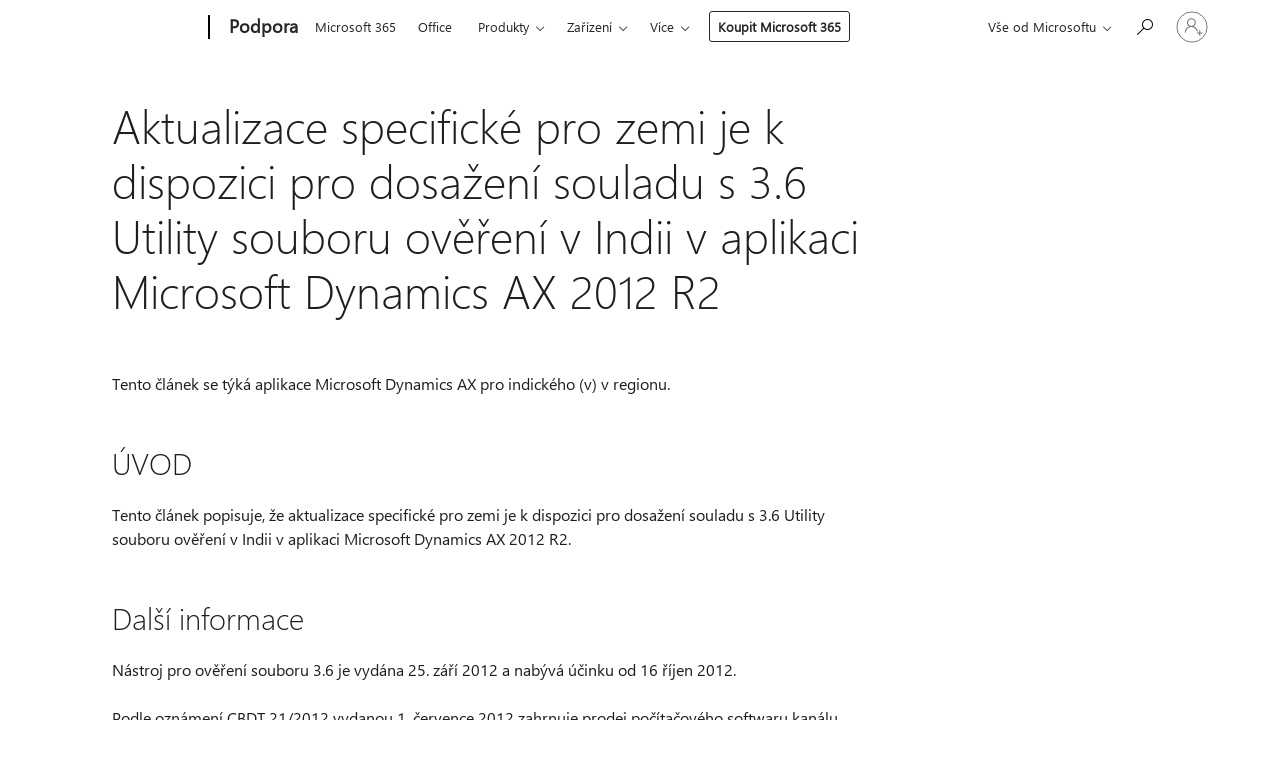

--- FILE ---
content_type: text/html; charset=utf-8
request_url: https://login.microsoftonline.com/common/oauth2/v2.0/authorize?client_id=ee272b19-4411-433f-8f28-5c13cb6fd407&redirect_uri=https%3A%2F%2Fsupport.microsoft.com%2Fsignin-oidc&response_type=code%20id_token&scope=openid%20profile%20offline_access&response_mode=form_post&nonce=639047490614461393.MTUwZWRiZWEtYzg3ZS00ZWRjLTkyNjUtMDU4N2Q2NzA5NTQ5YmIzNDdlM2ItYjJiYy00NmY5LWJkYmItMTQ4ZjI3YmY4NWUz&prompt=none&nopa=2&state=CfDJ8MF9taR5d3RHoynoKQkxN0CJ8LcFTvwr5PubP61Va-ny-D2lPq6thgXam5OgdQGihv0XEXNULUD0TqvdRLGECkaXXajNe7POTs8eYeYGYlR2AUcFzW1WekEsW4GJOlhk9UxVPLZw7z-QEXej8mu7qhtuAapqTF7y3PSSJu9itVmCitGxoen48XgykWKE9YqDNVi9K9Ye6ND0A0xB0KT-v4MyS0pnyDlSuE2Ovvo4WzYIBdB4NM9nKsWp18pB3pKKIfNUlXgL-acd9DAs5H3ioWzZVIfsZz5uWujLp3sY9FupM6g3zDQfols6SJ3b-2f4tsBqzQ7pecRvgDF3u9R7PG47qZGDswLWpsqTeizG_mge&x-client-SKU=ID_NET8_0&x-client-ver=8.12.1.0&sso_reload=true
body_size: 10022
content:


<!-- Copyright (C) Microsoft Corporation. All rights reserved. -->
<!DOCTYPE html>
<html>
<head>
    <title>Redirecting</title>
    <meta http-equiv="Content-Type" content="text/html; charset=UTF-8">
    <meta http-equiv="X-UA-Compatible" content="IE=edge">
    <meta name="viewport" content="width=device-width, initial-scale=1.0, maximum-scale=2.0, user-scalable=yes">
    <meta http-equiv="Pragma" content="no-cache">
    <meta http-equiv="Expires" content="-1">
    <meta name="PageID" content="FetchSessions" />
    <meta name="SiteID" content="" />
    <meta name="ReqLC" content="1033" />
    <meta name="LocLC" content="en-US" />

    
<meta name="robots" content="none" />

<script type="text/javascript" nonce='8f0hBZ-tY8AxniM3oBPXrw'>//<![CDATA[
$Config={"urlGetCredentialType":"https://login.microsoftonline.com/common/GetCredentialType?mkt=en-US","urlGoToAADError":"https://login.live.com/oauth20_authorize.srf?client_id=ee272b19-4411-433f-8f28-5c13cb6fd407\u0026scope=openid+profile+offline_access\u0026redirect_uri=https%3a%2f%2fsupport.microsoft.com%2fsignin-oidc\u0026response_type=code+id_token\u0026state=[base64]\u0026response_mode=form_post\u0026nonce=639047490614461393.MTUwZWRiZWEtYzg3ZS00ZWRjLTkyNjUtMDU4N2Q2NzA5NTQ5YmIzNDdlM2ItYjJiYy00NmY5LWJkYmItMTQ4ZjI3YmY4NWUz\u0026prompt=none\u0026x-client-SKU=ID_NET8_0\u0026x-client-Ver=8.12.1.0\u0026uaid=33f91c7f39134a0a84282e39d7f89522\u0026msproxy=1\u0026issuer=mso\u0026tenant=common\u0026ui_locales=en-US\u0026epctrc=J4nu%2bbWfQikcHYFGxlmdnsZEUCxifTuXn5riHdZ%2f%2fH4%3d1%3a1%3aCANARY%3axRD0MHcwftNsMwcAzRr8%2b%2frQv2iIpZh9XydhvC4pCMs%3d\u0026epct=[base64]\u0026jshs=0\u0026nopa=2","urlAppError":"https://support.microsoft.com/signin-oidc","oAppRedirectErrorPostParams":{"error":"interaction_required","error_description":"Session information is not sufficient for single-sign-on.","state":"[base64]"},"iMaxStackForKnockoutAsyncComponents":10000,"fShowButtons":true,"urlCdn":"https://aadcdn.msftauth.net/shared/1.0/","urlDefaultFavicon":"https://aadcdn.msftauth.net/shared/1.0/content/images/favicon_a_eupayfgghqiai7k9sol6lg2.ico","urlPost":"/common/login","iPawnIcon":0,"sPOST_Username":"","fEnableNumberMatching":true,"sFT":"[base64]","sFTName":"flowToken","sCtx":"[base64]","fEnableOneDSClientTelemetry":true,"dynamicTenantBranding":null,"staticTenantBranding":null,"oAppCobranding":{},"iBackgroundImage":4,"arrSessions":[],"urlMsaStaticMeControl":"https://login.live.com/Me.htm?v=3","fApplicationInsightsEnabled":false,"iApplicationInsightsEnabledPercentage":0,"urlSetDebugMode":"https://login.microsoftonline.com/common/debugmode","fEnableCssAnimation":true,"fDisableAnimationIfAnimationEndUnsupported":true,"fSsoFeasible":true,"fAllowGrayOutLightBox":true,"fProvideV2SsoImprovements":true,"fUseMsaSessionState":true,"fIsRemoteNGCSupported":true,"urlLogin":"https://login.microsoftonline.com/common/reprocess?ctx=[base64]","urlDssoStatus":"https://login.microsoftonline.com/common/instrumentation/dssostatus","iSessionPullType":3,"fUseSameSite":true,"iAllowedIdentities":2,"isGlobalTenant":true,"uiflavor":1001,"fShouldPlatformKeyBeSuppressed":true,"fLoadStringCustomizationPromises":true,"fUseAlternateTextForSwitchToCredPickerLink":true,"fOfflineAccountVisible":false,"fEnableUserStateFix":true,"fShowAccessPassPeek":true,"fUpdateSessionPollingLogic":true,"fEnableShowPickerCredObservable":true,"fFetchSessionsSkipDsso":true,"fIsCiamUserFlowUxNewLogicEnabled":true,"fUseNonMicrosoftDefaultBrandingForCiam":true,"sCompanyDisplayName":"Microsoft Services","fRemoveCustomCss":true,"fFixUICrashForApiRequestHandler":true,"fShowUpdatedKoreanPrivacyFooter":true,"fUsePostCssHotfix":true,"fFixUserFlowBranding":true,"fEnablePasskeyNullFix":true,"fEnableRefreshCookiesFix":true,"fEnableWebNativeBridgeInterstitialUx":true,"fEnableWindowParentingFix":true,"fEnableNativeBridgeErrors":true,"urlAcmaServerPath":"https://login.microsoftonline.com","sTenantId":"common","sMkt":"en-US","fIsDesktop":true,"fUpdateConfigInit":true,"fLogDisallowedCssProperties":true,"fDisallowExternalFonts":true,"scid":1013,"hpgact":1800,"hpgid":7,"apiCanary":"[base64]","canary":"J4nu+bWfQikcHYFGxlmdnsZEUCxifTuXn5riHdZ//H4=1:1:CANARY:xRD0MHcwftNsMwcAzRr8+/rQv2iIpZh9XydhvC4pCMs=","sCanaryTokenName":"canary","fSkipRenderingNewCanaryToken":false,"fEnableNewCsrfProtection":true,"correlationId":"33f91c7f-3913-4a0a-8428-2e39d7f89522","sessionId":"2b435a4b-8717-4dc7-90a9-edcc39c80a00","sRingId":"R6","locale":{"mkt":"en-US","lcid":1033},"slMaxRetry":2,"slReportFailure":true,"strings":{"desktopsso":{"authenticatingmessage":"Trying to sign you in"}},"enums":{"ClientMetricsModes":{"None":0,"SubmitOnPost":1,"SubmitOnRedirect":2,"InstrumentPlt":4}},"urls":{"instr":{"pageload":"https://login.microsoftonline.com/common/instrumentation/reportpageload","dssostatus":"https://login.microsoftonline.com/common/instrumentation/dssostatus"}},"browser":{"ltr":1,"Chrome":1,"_Mac":1,"_M131":1,"_D0":1,"Full":1,"RE_WebKit":1,"b":{"name":"Chrome","major":131,"minor":0},"os":{"name":"OSX","version":"10.15.7"},"V":"131.0"},"watson":{"url":"/common/handlers/watson","bundle":"https://aadcdn.msftauth.net/ests/2.1/content/cdnbundles/watson.min_q5ptmu8aniymd4ftuqdkda2.js","sbundle":"https://aadcdn.msftauth.net/ests/2.1/content/cdnbundles/watsonsupportwithjquery.3.5.min_dc940oomzau4rsu8qesnvg2.js","fbundle":"https://aadcdn.msftauth.net/ests/2.1/content/cdnbundles/frameworksupport.min_oadrnc13magb009k4d20lg2.js","resetErrorPeriod":5,"maxCorsErrors":-1,"maxInjectErrors":5,"maxErrors":10,"maxTotalErrors":3,"expSrcs":["https://login.microsoftonline.com","https://aadcdn.msauth.net/","https://aadcdn.msftauth.net/",".login.microsoftonline.com"],"envErrorRedirect":true,"envErrorUrl":"/common/handlers/enverror"},"loader":{"cdnRoots":["https://aadcdn.msauth.net/","https://aadcdn.msftauth.net/"],"logByThrowing":true},"serverDetails":{"slc":"ProdSlices","dc":"NCUS","ri":"CH3XXXX","ver":{"v":[2,1,23173,3]},"rt":"2026-01-23T07:11:02","et":17},"clientEvents":{"enabled":true,"telemetryEnabled":true,"useOneDSEventApi":true,"flush":60000,"autoPost":true,"autoPostDelay":1000,"minEvents":1,"maxEvents":1,"pltDelay":500,"appInsightsConfig":{"instrumentationKey":"69adc3c768bd4dc08c19416121249fcc-66f1668a-797b-4249-95e3-6c6651768c28-7293","webAnalyticsConfiguration":{"autoCapture":{"jsError":true}}},"defaultEventName":"IDUX_ESTSClientTelemetryEvent_WebWatson","serviceID":3,"endpointUrl":""},"fApplyAsciiRegexOnInput":true,"country":"US","fBreakBrandingSigninString":true,"bsso":{"states":{"START":"start","INPROGRESS":"in-progress","END":"end","END_SSO":"end-sso","END_USERS":"end-users"},"nonce":"AwABEgEAAAADAOz_BQD0_7jz86cSBu4hWTY4mwRpyjPEOigRVM9c7_lCepSgDb0lCXFf4R7IzdQzHzqd7vI9PjVRm3O03DQZxPFdFmYjZgwgAA","overallTimeoutMs":4000,"telemetry":{"type":"ChromeSsoTelemetry","nonce":"AwABDwEAAAADAOz_BQD0_5Mx4UEQj5Y71WQTd459H5gD5dUELcreCGzZWyJ_M1Y3Qwm1mjziq0duLYnHiOE-zkNG9MlZrrtV_GOk0L10cfDxhCDbj3Ib0L_d3NH2zHC-IAA","reportStates":[]},"redirectEndStates":["end"],"cookieNames":{"aadSso":"AADSSO","winSso":"ESTSSSO","ssoTiles":"ESTSSSOTILES","ssoPulled":"SSOCOOKIEPULLED","userList":"ESTSUSERLIST"},"type":"chrome","reason":"Pull suppressed because it was already attempted and the current URL was reloaded."},"urlNoCookies":"https://login.microsoftonline.com/cookiesdisabled","fTrimChromeBssoUrl":true,"inlineMode":5,"fShowCopyDebugDetailsLink":true,"fTenantBrandingCdnAddEventHandlers":true,"fAddTryCatchForIFrameRedirects":true};
//]]></script> 
<script type="text/javascript" nonce='8f0hBZ-tY8AxniM3oBPXrw'>//<![CDATA[
!function(){var e=window,r=e.$Debug=e.$Debug||{},t=e.$Config||{};if(!r.appendLog){var n=[],o=0;r.appendLog=function(e){var r=t.maxDebugLog||25,i=(new Date).toUTCString()+":"+e;n.push(o+":"+i),n.length>r&&n.shift(),o++},r.getLogs=function(){return n}}}(),function(){function e(e,r){function t(i){var a=e[i];if(i<n-1){return void(o.r[a]?t(i+1):o.when(a,function(){t(i+1)}))}r(a)}var n=e.length;t(0)}function r(e,r,i){function a(){var e=!!s.method,o=e?s.method:i[0],a=s.extraArgs||[],u=n.$WebWatson;try{
var c=t(i,!e);if(a&&a.length>0){for(var d=a.length,l=0;l<d;l++){c.push(a[l])}}o.apply(r,c)}catch(e){return void(u&&u.submitFromException&&u.submitFromException(e))}}var s=o.r&&o.r[e];return r=r||this,s&&(s.skipTimeout?a():n.setTimeout(a,0)),s}function t(e,r){return Array.prototype.slice.call(e,r?1:0)}var n=window;n.$Do||(n.$Do={"q":[],"r":[],"removeItems":[],"lock":0,"o":[]});var o=n.$Do;o.when=function(t,n){function i(e){r(e,a,s)||o.q.push({"id":e,"c":a,"a":s})}var a=0,s=[],u=1;"function"==typeof n||(a=n,
u=2);for(var c=u;c<arguments.length;c++){s.push(arguments[c])}t instanceof Array?e(t,i):i(t)},o.register=function(e,t,n){if(!o.r[e]){o.o.push(e);var i={};if(t&&(i.method=t),n&&(i.skipTimeout=n),arguments&&arguments.length>3){i.extraArgs=[];for(var a=3;a<arguments.length;a++){i.extraArgs.push(arguments[a])}}o.r[e]=i,o.lock++;try{for(var s=0;s<o.q.length;s++){var u=o.q[s];u.id==e&&r(e,u.c,u.a)&&o.removeItems.push(u)}}catch(e){throw e}finally{if(0===--o.lock){for(var c=0;c<o.removeItems.length;c++){
for(var d=o.removeItems[c],l=0;l<o.q.length;l++){if(o.q[l]===d){o.q.splice(l,1);break}}}o.removeItems=[]}}}},o.unregister=function(e){o.r[e]&&delete o.r[e]}}(),function(e,r){function t(){if(!a){if(!r.body){return void setTimeout(t)}a=!0,e.$Do.register("doc.ready",0,!0)}}function n(){if(!s){if(!r.body){return void setTimeout(n)}t(),s=!0,e.$Do.register("doc.load",0,!0),i()}}function o(e){(r.addEventListener||"load"===e.type||"complete"===r.readyState)&&t()}function i(){
r.addEventListener?(r.removeEventListener("DOMContentLoaded",o,!1),e.removeEventListener("load",n,!1)):r.attachEvent&&(r.detachEvent("onreadystatechange",o),e.detachEvent("onload",n))}var a=!1,s=!1;if("complete"===r.readyState){return void setTimeout(n)}!function(){r.addEventListener?(r.addEventListener("DOMContentLoaded",o,!1),e.addEventListener("load",n,!1)):r.attachEvent&&(r.attachEvent("onreadystatechange",o),e.attachEvent("onload",n))}()}(window,document),function(){function e(){
return f.$Config||f.ServerData||{}}function r(e,r){var t=f.$Debug;t&&t.appendLog&&(r&&(e+=" '"+(r.src||r.href||"")+"'",e+=", id:"+(r.id||""),e+=", async:"+(r.async||""),e+=", defer:"+(r.defer||"")),t.appendLog(e))}function t(){var e=f.$B;if(void 0===d){if(e){d=e.IE}else{var r=f.navigator.userAgent;d=-1!==r.indexOf("MSIE ")||-1!==r.indexOf("Trident/")}}return d}function n(){var e=f.$B;if(void 0===l){if(e){l=e.RE_Edge}else{var r=f.navigator.userAgent;l=-1!==r.indexOf("Edge")}}return l}function o(e){
var r=e.indexOf("?"),t=r>-1?r:e.length,n=e.lastIndexOf(".",t);return e.substring(n,n+v.length).toLowerCase()===v}function i(){var r=e();return(r.loader||{}).slReportFailure||r.slReportFailure||!1}function a(){return(e().loader||{}).redirectToErrorPageOnLoadFailure||!1}function s(){return(e().loader||{}).logByThrowing||!1}function u(e){if(!t()&&!n()){return!1}var r=e.src||e.href||"";if(!r){return!0}if(o(r)){var i,a,s;try{i=e.sheet,a=i&&i.cssRules,s=!1}catch(e){s=!0}if(i&&!a&&s){return!0}
if(i&&a&&0===a.length){return!0}}return!1}function c(){function t(e){g.getElementsByTagName("head")[0].appendChild(e)}function n(e,r,t,n){var u=null;return u=o(e)?i(e):"script"===n.toLowerCase()?a(e):s(e,n),r&&(u.id=r),"function"==typeof u.setAttribute&&(u.setAttribute("crossorigin","anonymous"),t&&"string"==typeof t&&u.setAttribute("integrity",t)),u}function i(e){var r=g.createElement("link");return r.rel="stylesheet",r.type="text/css",r.href=e,r}function a(e){
var r=g.createElement("script"),t=g.querySelector("script[nonce]");if(r.type="text/javascript",r.src=e,r.defer=!1,r.async=!1,t){var n=t.nonce||t.getAttribute("nonce");r.setAttribute("nonce",n)}return r}function s(e,r){var t=g.createElement(r);return t.src=e,t}function d(e,r){if(e&&e.length>0&&r){for(var t=0;t<e.length;t++){if(-1!==r.indexOf(e[t])){return!0}}}return!1}function l(r){if(e().fTenantBrandingCdnAddEventHandlers){var t=d(E,r)?E:b;if(!(t&&t.length>1)){return r}for(var n=0;n<t.length;n++){
if(-1!==r.indexOf(t[n])){var o=t[n+1<t.length?n+1:0],i=r.substring(t[n].length);return"https://"!==t[n].substring(0,"https://".length)&&(o="https://"+o,i=i.substring("https://".length)),o+i}}return r}if(!(b&&b.length>1)){return r}for(var a=0;a<b.length;a++){if(0===r.indexOf(b[a])){return b[a+1<b.length?a+1:0]+r.substring(b[a].length)}}return r}function f(e,t,n,o){if(r("[$Loader]: "+(L.failMessage||"Failed"),o),w[e].retry<y){return w[e].retry++,h(e,t,n),void c._ReportFailure(w[e].retry,w[e].srcPath)}n&&n()}
function v(e,t,n,o){if(u(o)){return f(e,t,n,o)}r("[$Loader]: "+(L.successMessage||"Loaded"),o),h(e+1,t,n);var i=w[e].onSuccess;"function"==typeof i&&i(w[e].srcPath)}function h(e,o,i){if(e<w.length){var a=w[e];if(!a||!a.srcPath){return void h(e+1,o,i)}a.retry>0&&(a.srcPath=l(a.srcPath),a.origId||(a.origId=a.id),a.id=a.origId+"_Retry_"+a.retry);var s=n(a.srcPath,a.id,a.integrity,a.tagName);s.onload=function(){v(e,o,i,s)},s.onerror=function(){f(e,o,i,s)},s.onreadystatechange=function(){
"loaded"===s.readyState?setTimeout(function(){v(e,o,i,s)},500):"complete"===s.readyState&&v(e,o,i,s)},t(s),r("[$Loader]: Loading '"+(a.srcPath||"")+"', id:"+(a.id||""))}else{o&&o()}}var p=e(),y=p.slMaxRetry||2,m=p.loader||{},b=m.cdnRoots||[],E=m.tenantBrandingCdnRoots||[],L=this,w=[];L.retryOnError=!0,L.successMessage="Loaded",L.failMessage="Error",L.Add=function(e,r,t,n,o,i){e&&w.push({"srcPath":e,"id":r,"retry":n||0,"integrity":t,"tagName":o||"script","onSuccess":i})},L.AddForReload=function(e,r){
var t=e.src||e.href||"";L.Add(t,"AddForReload",e.integrity,1,e.tagName,r)},L.AddIf=function(e,r,t){e&&L.Add(r,t)},L.Load=function(e,r){h(0,e,r)}}var d,l,f=window,g=f.document,v=".css";c.On=function(e,r,t){if(!e){throw"The target element must be provided and cannot be null."}r?c.OnError(e,t):c.OnSuccess(e,t)},c.OnSuccess=function(e,t){if(!e){throw"The target element must be provided and cannot be null."}if(u(e)){return c.OnError(e,t)}var n=e.src||e.href||"",o=i(),s=a();r("[$Loader]: Loaded",e);var d=new c
;d.failMessage="Reload Failed",d.successMessage="Reload Success",d.Load(null,function(){if(o){throw"Unexpected state. ResourceLoader.Load() failed despite initial load success. ['"+n+"']"}s&&(document.location.href="/error.aspx?err=504")})},c.OnError=function(e,t){var n=e.src||e.href||"",o=i(),s=a();if(!e){throw"The target element must be provided and cannot be null."}r("[$Loader]: Failed",e);var u=new c;u.failMessage="Reload Failed",u.successMessage="Reload Success",u.AddForReload(e,t),
u.Load(null,function(){if(o){throw"Failed to load external resource ['"+n+"']"}s&&(document.location.href="/error.aspx?err=504")}),c._ReportFailure(0,n)},c._ReportFailure=function(e,r){if(s()&&!t()){throw"[Retry "+e+"] Failed to load external resource ['"+r+"'], reloading from fallback CDN endpoint"}},f.$Loader=c}(),function(){function e(){if(!E){var e=new h.$Loader;e.AddIf(!h.jQuery,y.sbundle,"WebWatson_DemandSupport"),y.sbundle=null,delete y.sbundle,e.AddIf(!h.$Api,y.fbundle,"WebWatson_DemandFramework"),
y.fbundle=null,delete y.fbundle,e.Add(y.bundle,"WebWatson_DemandLoaded"),e.Load(r,t),E=!0}}function r(){if(h.$WebWatson){if(h.$WebWatson.isProxy){return void t()}m.when("$WebWatson.full",function(){for(;b.length>0;){var e=b.shift();e&&h.$WebWatson[e.cmdName].apply(h.$WebWatson,e.args)}})}}function t(){if(!h.$WebWatson||h.$WebWatson.isProxy){if(!L&&JSON){try{var e=new XMLHttpRequest;e.open("POST",y.url),e.setRequestHeader("Accept","application/json"),
e.setRequestHeader("Content-Type","application/json; charset=UTF-8"),e.setRequestHeader("canary",p.apiCanary),e.setRequestHeader("client-request-id",p.correlationId),e.setRequestHeader("hpgid",p.hpgid||0),e.setRequestHeader("hpgact",p.hpgact||0);for(var r=-1,t=0;t<b.length;t++){if("submit"===b[t].cmdName){r=t;break}}var o=b[r]?b[r].args||[]:[],i={"sr":y.sr,"ec":"Failed to load external resource [Core Watson files]","wec":55,"idx":1,"pn":p.pgid||"","sc":p.scid||0,"hpg":p.hpgid||0,
"msg":"Failed to load external resource [Core Watson files]","url":o[1]||"","ln":0,"ad":0,"an":!1,"cs":"","sd":p.serverDetails,"ls":null,"diag":v(y)};e.send(JSON.stringify(i))}catch(e){}L=!0}y.loadErrorUrl&&window.location.assign(y.loadErrorUrl)}n()}function n(){b=[],h.$WebWatson=null}function o(r){return function(){var t=arguments;b.push({"cmdName":r,"args":t}),e()}}function i(){var e=["foundException","resetException","submit"],r=this;r.isProxy=!0;for(var t=e.length,n=0;n<t;n++){var i=e[n];i&&(r[i]=o(i))}
}function a(e,r,t,n,o,i,a){var s=h.event;return i||(i=l(o||s,a?a+2:2)),h.$Debug&&h.$Debug.appendLog&&h.$Debug.appendLog("[WebWatson]:"+(e||"")+" in "+(r||"")+" @ "+(t||"??")),$.submit(e,r,t,n,o||s,i,a)}function s(e,r){return{"signature":e,"args":r,"toString":function(){return this.signature}}}function u(e){for(var r=[],t=e.split("\n"),n=0;n<t.length;n++){r.push(s(t[n],[]))}return r}function c(e){for(var r=[],t=e.split("\n"),n=0;n<t.length;n++){var o=s(t[n],[]);t[n+1]&&(o.signature+="@"+t[n+1],n++),r.push(o)
}return r}function d(e){if(!e){return null}try{if(e.stack){return u(e.stack)}if(e.error){if(e.error.stack){return u(e.error.stack)}}else if(window.opera&&e.message){return c(e.message)}}catch(e){}return null}function l(e,r){var t=[];try{for(var n=arguments.callee;r>0;){n=n?n.caller:n,r--}for(var o=0;n&&o<w;){var i="InvalidMethod()";try{i=n.toString()}catch(e){}var a=[],u=n.args||n.arguments;if(u){for(var c=0;c<u.length;c++){a[c]=u[c]}}t.push(s(i,a)),n=n.caller,o++}}catch(e){t.push(s(e.toString(),[]))}
var l=d(e);return l&&(t.push(s("--- Error Event Stack -----------------",[])),t=t.concat(l)),t}function f(e){if(e){try{var r=/function (.{1,})\(/,t=r.exec(e.constructor.toString());return t&&t.length>1?t[1]:""}catch(e){}}return""}function g(e){if(e){try{if("string"!=typeof e&&JSON&&JSON.stringify){var r=f(e),t=JSON.stringify(e);return t&&"{}"!==t||(e.error&&(e=e.error,r=f(e)),(t=JSON.stringify(e))&&"{}"!==t||(t=e.toString())),r+":"+t}}catch(e){}}return""+(e||"")}function v(e){var r=[];try{
if(jQuery?(r.push("jQuery v:"+jQuery().jquery),jQuery.easing?r.push("jQuery.easing:"+JSON.stringify(jQuery.easing)):r.push("jQuery.easing is not defined")):r.push("jQuery is not defined"),e&&e.expectedVersion&&r.push("Expected jQuery v:"+e.expectedVersion),m){var t,n="";for(t=0;t<m.o.length;t++){n+=m.o[t]+";"}for(r.push("$Do.o["+n+"]"),n="",t=0;t<m.q.length;t++){n+=m.q[t].id+";"}r.push("$Do.q["+n+"]")}if(h.$Debug&&h.$Debug.getLogs){var o=h.$Debug.getLogs();o&&o.length>0&&(r=r.concat(o))}if(b){
for(var i=0;i<b.length;i++){var a=b[i];if(a&&"submit"===a.cmdName){try{if(JSON&&JSON.stringify){var s=JSON.stringify(a);s&&r.push(s)}}catch(e){r.push(g(e))}}}}}catch(e){r.push(g(e))}return r}var h=window,p=h.$Config||{},y=p.watson,m=h.$Do;if(!h.$WebWatson&&y){var b=[],E=!1,L=!1,w=10,$=h.$WebWatson=new i;$.CB={},$._orgErrorHandler=h.onerror,h.onerror=a,$.errorHooked=!0,m.when("jQuery.version",function(e){y.expectedVersion=e}),m.register("$WebWatson")}}(),function(){function e(e,r){
for(var t=r.split("."),n=t.length,o=0;o<n&&null!==e&&void 0!==e;){e=e[t[o++]]}return e}function r(r){var t=null;return null===u&&(u=e(i,"Constants")),null!==u&&r&&(t=e(u,r)),null===t||void 0===t?"":t.toString()}function t(t){var n=null;return null===a&&(a=e(i,"$Config.strings")),null!==a&&t&&(n=e(a,t.toLowerCase())),null!==n&&void 0!==n||(n=r(t)),null===n||void 0===n?"":n.toString()}function n(e,r){var n=null;return e&&r&&r[e]&&(n=t("errors."+r[e])),n||(n=t("errors."+e)),n||(n=t("errors."+c)),n||(n=t(c)),n}
function o(t){var n=null;return null===s&&(s=e(i,"$Config.urls")),null!==s&&t&&(n=e(s,t.toLowerCase())),null!==n&&void 0!==n||(n=r(t)),null===n||void 0===n?"":n.toString()}var i=window,a=null,s=null,u=null,c="GENERIC_ERROR";i.GetString=t,i.GetErrorString=n,i.GetUrl=o}(),function(){var e=window,r=e.$Config||{};e.$B=r.browser||{}}(),function(){function e(e,r,t){e&&e.addEventListener?e.addEventListener(r,t):e&&e.attachEvent&&e.attachEvent("on"+r,t)}function r(r,t){e(document.getElementById(r),"click",t)}
function t(r,t){var n=document.getElementsByName(r);n&&n.length>0&&e(n[0],"click",t)}var n=window;n.AddListener=e,n.ClickEventListenerById=r,n.ClickEventListenerByName=t}();
//]]></script> 
<script type="text/javascript" nonce='8f0hBZ-tY8AxniM3oBPXrw'>//<![CDATA[
!function(t,e){!function(){var n=e.getElementsByTagName("head")[0];n&&n.addEventListener&&(n.addEventListener("error",function(e){null!==e.target&&"cdn"===e.target.getAttribute("data-loader")&&t.$Loader.OnError(e.target)},!0),n.addEventListener("load",function(e){null!==e.target&&"cdn"===e.target.getAttribute("data-loader")&&t.$Loader.OnSuccess(e.target)},!0))}()}(window,document);
//]]></script>
    <script type="text/javascript" nonce='8f0hBZ-tY8AxniM3oBPXrw'>
        ServerData = $Config;
    </script>

    <script data-loader="cdn" crossorigin="anonymous" src="https://aadcdn.msftauth.net/shared/1.0/content/js/FetchSessions_Core_Zrgqf3NDZY6QoRSGjvZAAQ2.js" integrity='sha384-ZiCm7FNkvHCzGABuQsNqI+NbQpuukT8O8DH+5NRo+GBSrdhUPzoMJLcFvVj8ky+R' nonce='8f0hBZ-tY8AxniM3oBPXrw'></script>

</head>
<body data-bind="defineGlobals: ServerData" style="display: none">
</body>
</html>